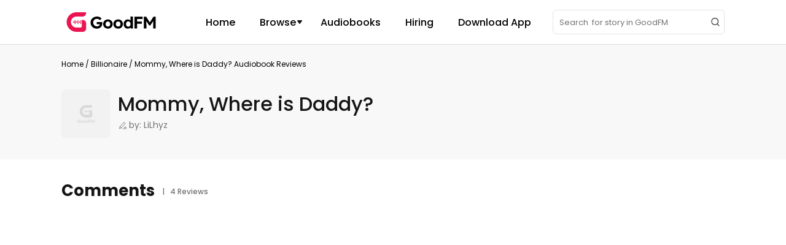

--- FILE ---
content_type: image/svg+xml
request_url: https://www.goodfm.com/dist/src/assets/images/playerIcon/696cbffb-player_play.svg
body_size: 289
content:
<?xml version="1.0" encoding="UTF-8"?>
<svg width="26px" height="26px" viewBox="0 0 26 26" version="1.1" xmlns="http://www.w3.org/2000/svg" xmlns:xlink="http://www.w3.org/1999/xlink">
    <title>编组 5</title>
    <g id="pc" stroke="none" stroke-width="1" fill="none" fill-rule="evenodd">
        <g id="吸底" transform="translate(-379.000000, -693.000000)">
            <g id="编组-5" transform="translate(379.007010, 693.500000)">
                <circle id="椭圆形" stroke="#FFFFFF" stroke-width="1.5" cx="12.5" cy="12.5" r="11.75"></circle>
                <polygon id="三角形" fill="#FFFFFF" transform="translate(14.000000, 12.500000) rotate(-270.000000) translate(-14.000000, -12.500000) " points="14 7.75 20.0102041 17.25 7.98979592 17.25"></polygon>
            </g>
        </g>
    </g>
</svg>

--- FILE ---
content_type: image/svg+xml
request_url: https://www.goodfm.com/dist/src/assets/images/playerIcon/bc79169e-player_next.svg
body_size: 222
content:
<?xml version="1.0" encoding="UTF-8"?>
<svg width="16px" height="12px" viewBox="0 0 16 12" version="1.1" xmlns="http://www.w3.org/2000/svg" xmlns:xlink="http://www.w3.org/1999/xlink">
    <title>形状结合</title>
    <g id="pc" stroke="none" stroke-width="1" fill="none" fill-rule="evenodd">
        <g id="吸底" transform="translate(-410.000000, -700.000000)" fill="#FFFFFF">
            <path d="M416.866402,700.275996 L425.914021,706 L416.866402,711.724004 L416.866021,707.957996 L410.914021,711.724004 L410.914021,700.275996 L416.866021,704.041996 L416.866402,700.275996 Z" id="形状结合"></path>
        </g>
    </g>
</svg>